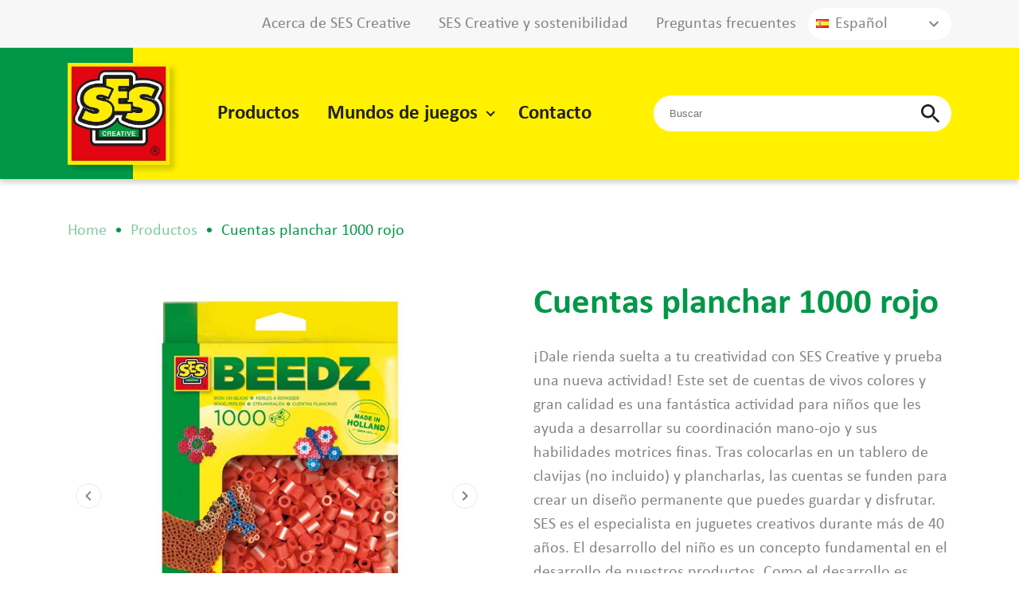

--- FILE ---
content_type: text/html; charset=UTF-8
request_url: https://ses-creative.com/es/productos/30344-cuentas-planchar-1000-rojo/
body_size: 12995
content:
<!doctype html>
<html lang="es-ES">
  <head>
  <!-- Google Tag Manager -->
  <script>(function(w,d,s,l,i){w[l]=w[l]||[];w[l].push({'gtm.start':
              new Date().getTime(),event:'gtm.js'});var f=d.getElementsByTagName(s)[0],
            j=d.createElement(s),dl=l!='dataLayer'?'&l='+l:'';j.async=true;j.src=
            'https://www.googletagmanager.com/gtm.js?id='+i+dl;f.parentNode.insertBefore(j,f);
    })(window,document,'script','dataLayer','GTM-PFRKTXP');</script>
  <!-- End Google Tag Manager -->
  <meta charset="utf-8">
  <meta http-equiv="x-ua-compatible" content="ie=edge">
  <meta name="viewport" content="width=device-width, initial-scale=1, shrink-to-fit=no">
  <script type="text/javascript" data-cookieconsent="ignore">
	window.dataLayer = window.dataLayer || [];

	function gtag() {
		dataLayer.push(arguments);
	}

	gtag("consent", "default", {
		ad_personalization: "denied",
		ad_storage: "denied",
		ad_user_data: "denied",
		analytics_storage: "denied",
		functionality_storage: "denied",
		personalization_storage: "denied",
		security_storage: "granted",
		wait_for_update: 500,
	});
	gtag("set", "ads_data_redaction", true);
	</script>
<script type="text/javascript"
		id="Cookiebot"
		src="https://consent.cookiebot.com/uc.js"
		data-implementation="wp"
		data-cbid="7547b998-4abe-45b3-b84a-df6bc048ae91"
							data-blockingmode="auto"
	></script>
<title>Cuentas planchar 1000 rojo &#8211; SES Creative</title>
<meta name='robots' content='max-image-preview:large' />
	<style>img:is([sizes="auto" i], [sizes^="auto," i]) { contain-intrinsic-size: 3000px 1500px }</style>
	<link rel="alternate" hreflang="en" href="https://ses-creative.com/en/products/30341-iron-on-beads-1000-red/" />
<link rel="alternate" hreflang="de" href="https://ses-creative.com/de/produkte/30343-bugelperlen-1000-rot/" />
<link rel="alternate" hreflang="fr" href="https://ses-creative.com/fr/produits/30342-perles-a-repasser-1000-rouge/" />
<link rel="alternate" hreflang="es" href="https://ses-creative.com/es/productos/30344-cuentas-planchar-1000-rojo/" />
<link rel="alternate" hreflang="nl" href="https://ses-creative.com/producten/16476-strijkkralen-1000-rood/" />
<link rel="alternate" hreflang="x-default" href="https://ses-creative.com/producten/16476-strijkkralen-1000-rood/" />
		<!-- This site uses the Google Analytics by MonsterInsights plugin v9.2.2 - Using Analytics tracking - https://www.monsterinsights.com/ -->
							<script src="//www.googletagmanager.com/gtag/js?id=G-6223ED75F3"  data-cfasync="false" data-wpfc-render="false" type="text/javascript" async></script>
			<script data-cfasync="false" data-wpfc-render="false" type="text/javascript">
				var mi_version = '9.2.2';
				var mi_track_user = true;
				var mi_no_track_reason = '';
								var MonsterInsightsDefaultLocations = {"page_location":"https:\/\/ses-creative.com\/es\/productos\/30344-cuentas-planchar-1000-rojo\/"};
				if ( typeof MonsterInsightsPrivacyGuardFilter === 'function' ) {
					var MonsterInsightsLocations = (typeof MonsterInsightsExcludeQuery === 'object') ? MonsterInsightsPrivacyGuardFilter( MonsterInsightsExcludeQuery ) : MonsterInsightsPrivacyGuardFilter( MonsterInsightsDefaultLocations );
				} else {
					var MonsterInsightsLocations = (typeof MonsterInsightsExcludeQuery === 'object') ? MonsterInsightsExcludeQuery : MonsterInsightsDefaultLocations;
				}

								var disableStrs = [
										'ga-disable-G-6223ED75F3',
									];

				/* Function to detect opted out users */
				function __gtagTrackerIsOptedOut() {
					for (var index = 0; index < disableStrs.length; index++) {
						if (document.cookie.indexOf(disableStrs[index] + '=true') > -1) {
							return true;
						}
					}

					return false;
				}

				/* Disable tracking if the opt-out cookie exists. */
				if (__gtagTrackerIsOptedOut()) {
					for (var index = 0; index < disableStrs.length; index++) {
						window[disableStrs[index]] = true;
					}
				}

				/* Opt-out function */
				function __gtagTrackerOptout() {
					for (var index = 0; index < disableStrs.length; index++) {
						document.cookie = disableStrs[index] + '=true; expires=Thu, 31 Dec 2099 23:59:59 UTC; path=/';
						window[disableStrs[index]] = true;
					}
				}

				if ('undefined' === typeof gaOptout) {
					function gaOptout() {
						__gtagTrackerOptout();
					}
				}
								window.dataLayer = window.dataLayer || [];

				window.MonsterInsightsDualTracker = {
					helpers: {},
					trackers: {},
				};
				if (mi_track_user) {
					function __gtagDataLayer() {
						dataLayer.push(arguments);
					}

					function __gtagTracker(type, name, parameters) {
						if (!parameters) {
							parameters = {};
						}

						if (parameters.send_to) {
							__gtagDataLayer.apply(null, arguments);
							return;
						}

						if (type === 'event') {
														parameters.send_to = monsterinsights_frontend.v4_id;
							var hookName = name;
							if (typeof parameters['event_category'] !== 'undefined') {
								hookName = parameters['event_category'] + ':' + name;
							}

							if (typeof MonsterInsightsDualTracker.trackers[hookName] !== 'undefined') {
								MonsterInsightsDualTracker.trackers[hookName](parameters);
							} else {
								__gtagDataLayer('event', name, parameters);
							}
							
						} else {
							__gtagDataLayer.apply(null, arguments);
						}
					}

					__gtagTracker('js', new Date());
					__gtagTracker('set', {
						'developer_id.dZGIzZG': true,
											});
					if ( MonsterInsightsLocations.page_location ) {
						__gtagTracker('set', MonsterInsightsLocations);
					}
										__gtagTracker('config', 'G-6223ED75F3', {"forceSSL":"true","link_attribution":"true"} );
															window.gtag = __gtagTracker;										(function () {
						/* https://developers.google.com/analytics/devguides/collection/analyticsjs/ */
						/* ga and __gaTracker compatibility shim. */
						var noopfn = function () {
							return null;
						};
						var newtracker = function () {
							return new Tracker();
						};
						var Tracker = function () {
							return null;
						};
						var p = Tracker.prototype;
						p.get = noopfn;
						p.set = noopfn;
						p.send = function () {
							var args = Array.prototype.slice.call(arguments);
							args.unshift('send');
							__gaTracker.apply(null, args);
						};
						var __gaTracker = function () {
							var len = arguments.length;
							if (len === 0) {
								return;
							}
							var f = arguments[len - 1];
							if (typeof f !== 'object' || f === null || typeof f.hitCallback !== 'function') {
								if ('send' === arguments[0]) {
									var hitConverted, hitObject = false, action;
									if ('event' === arguments[1]) {
										if ('undefined' !== typeof arguments[3]) {
											hitObject = {
												'eventAction': arguments[3],
												'eventCategory': arguments[2],
												'eventLabel': arguments[4],
												'value': arguments[5] ? arguments[5] : 1,
											}
										}
									}
									if ('pageview' === arguments[1]) {
										if ('undefined' !== typeof arguments[2]) {
											hitObject = {
												'eventAction': 'page_view',
												'page_path': arguments[2],
											}
										}
									}
									if (typeof arguments[2] === 'object') {
										hitObject = arguments[2];
									}
									if (typeof arguments[5] === 'object') {
										Object.assign(hitObject, arguments[5]);
									}
									if ('undefined' !== typeof arguments[1].hitType) {
										hitObject = arguments[1];
										if ('pageview' === hitObject.hitType) {
											hitObject.eventAction = 'page_view';
										}
									}
									if (hitObject) {
										action = 'timing' === arguments[1].hitType ? 'timing_complete' : hitObject.eventAction;
										hitConverted = mapArgs(hitObject);
										__gtagTracker('event', action, hitConverted);
									}
								}
								return;
							}

							function mapArgs(args) {
								var arg, hit = {};
								var gaMap = {
									'eventCategory': 'event_category',
									'eventAction': 'event_action',
									'eventLabel': 'event_label',
									'eventValue': 'event_value',
									'nonInteraction': 'non_interaction',
									'timingCategory': 'event_category',
									'timingVar': 'name',
									'timingValue': 'value',
									'timingLabel': 'event_label',
									'page': 'page_path',
									'location': 'page_location',
									'title': 'page_title',
									'referrer' : 'page_referrer',
								};
								for (arg in args) {
																		if (!(!args.hasOwnProperty(arg) || !gaMap.hasOwnProperty(arg))) {
										hit[gaMap[arg]] = args[arg];
									} else {
										hit[arg] = args[arg];
									}
								}
								return hit;
							}

							try {
								f.hitCallback();
							} catch (ex) {
							}
						};
						__gaTracker.create = newtracker;
						__gaTracker.getByName = newtracker;
						__gaTracker.getAll = function () {
							return [];
						};
						__gaTracker.remove = noopfn;
						__gaTracker.loaded = true;
						window['__gaTracker'] = __gaTracker;
					})();
									} else {
										console.log("");
					(function () {
						function __gtagTracker() {
							return null;
						}

						window['__gtagTracker'] = __gtagTracker;
						window['gtag'] = __gtagTracker;
					})();
									}
			</script>
				<!-- / Google Analytics by MonsterInsights -->
		<script type="text/javascript">
/* <![CDATA[ */
window._wpemojiSettings = {"baseUrl":"https:\/\/s.w.org\/images\/core\/emoji\/15.0.3\/72x72\/","ext":".png","svgUrl":"https:\/\/s.w.org\/images\/core\/emoji\/15.0.3\/svg\/","svgExt":".svg","source":{"concatemoji":"https:\/\/ses-creative.com\/wp-includes\/js\/wp-emoji-release.min.js?ver=6.7.4"}};
/*! This file is auto-generated */
!function(i,n){var o,s,e;function c(e){try{var t={supportTests:e,timestamp:(new Date).valueOf()};sessionStorage.setItem(o,JSON.stringify(t))}catch(e){}}function p(e,t,n){e.clearRect(0,0,e.canvas.width,e.canvas.height),e.fillText(t,0,0);var t=new Uint32Array(e.getImageData(0,0,e.canvas.width,e.canvas.height).data),r=(e.clearRect(0,0,e.canvas.width,e.canvas.height),e.fillText(n,0,0),new Uint32Array(e.getImageData(0,0,e.canvas.width,e.canvas.height).data));return t.every(function(e,t){return e===r[t]})}function u(e,t,n){switch(t){case"flag":return n(e,"\ud83c\udff3\ufe0f\u200d\u26a7\ufe0f","\ud83c\udff3\ufe0f\u200b\u26a7\ufe0f")?!1:!n(e,"\ud83c\uddfa\ud83c\uddf3","\ud83c\uddfa\u200b\ud83c\uddf3")&&!n(e,"\ud83c\udff4\udb40\udc67\udb40\udc62\udb40\udc65\udb40\udc6e\udb40\udc67\udb40\udc7f","\ud83c\udff4\u200b\udb40\udc67\u200b\udb40\udc62\u200b\udb40\udc65\u200b\udb40\udc6e\u200b\udb40\udc67\u200b\udb40\udc7f");case"emoji":return!n(e,"\ud83d\udc26\u200d\u2b1b","\ud83d\udc26\u200b\u2b1b")}return!1}function f(e,t,n){var r="undefined"!=typeof WorkerGlobalScope&&self instanceof WorkerGlobalScope?new OffscreenCanvas(300,150):i.createElement("canvas"),a=r.getContext("2d",{willReadFrequently:!0}),o=(a.textBaseline="top",a.font="600 32px Arial",{});return e.forEach(function(e){o[e]=t(a,e,n)}),o}function t(e){var t=i.createElement("script");t.src=e,t.defer=!0,i.head.appendChild(t)}"undefined"!=typeof Promise&&(o="wpEmojiSettingsSupports",s=["flag","emoji"],n.supports={everything:!0,everythingExceptFlag:!0},e=new Promise(function(e){i.addEventListener("DOMContentLoaded",e,{once:!0})}),new Promise(function(t){var n=function(){try{var e=JSON.parse(sessionStorage.getItem(o));if("object"==typeof e&&"number"==typeof e.timestamp&&(new Date).valueOf()<e.timestamp+604800&&"object"==typeof e.supportTests)return e.supportTests}catch(e){}return null}();if(!n){if("undefined"!=typeof Worker&&"undefined"!=typeof OffscreenCanvas&&"undefined"!=typeof URL&&URL.createObjectURL&&"undefined"!=typeof Blob)try{var e="postMessage("+f.toString()+"("+[JSON.stringify(s),u.toString(),p.toString()].join(",")+"));",r=new Blob([e],{type:"text/javascript"}),a=new Worker(URL.createObjectURL(r),{name:"wpTestEmojiSupports"});return void(a.onmessage=function(e){c(n=e.data),a.terminate(),t(n)})}catch(e){}c(n=f(s,u,p))}t(n)}).then(function(e){for(var t in e)n.supports[t]=e[t],n.supports.everything=n.supports.everything&&n.supports[t],"flag"!==t&&(n.supports.everythingExceptFlag=n.supports.everythingExceptFlag&&n.supports[t]);n.supports.everythingExceptFlag=n.supports.everythingExceptFlag&&!n.supports.flag,n.DOMReady=!1,n.readyCallback=function(){n.DOMReady=!0}}).then(function(){return e}).then(function(){var e;n.supports.everything||(n.readyCallback(),(e=n.source||{}).concatemoji?t(e.concatemoji):e.wpemoji&&e.twemoji&&(t(e.twemoji),t(e.wpemoji)))}))}((window,document),window._wpemojiSettings);
/* ]]> */
</script>
<style id='wp-emoji-styles-inline-css' type='text/css'>

	img.wp-smiley, img.emoji {
		display: inline !important;
		border: none !important;
		box-shadow: none !important;
		height: 1em !important;
		width: 1em !important;
		margin: 0 0.07em !important;
		vertical-align: -0.1em !important;
		background: none !important;
		padding: 0 !important;
	}
</style>
<link rel='stylesheet' id='wp-block-library-css' href='https://ses-creative.com/wp-includes/css/dist/block-library/style.min.css?ver=6.7.4' type='text/css' media='all' />
<style id='global-styles-inline-css' type='text/css'>
:root{--wp--preset--aspect-ratio--square: 1;--wp--preset--aspect-ratio--4-3: 4/3;--wp--preset--aspect-ratio--3-4: 3/4;--wp--preset--aspect-ratio--3-2: 3/2;--wp--preset--aspect-ratio--2-3: 2/3;--wp--preset--aspect-ratio--16-9: 16/9;--wp--preset--aspect-ratio--9-16: 9/16;--wp--preset--color--black: #000000;--wp--preset--color--cyan-bluish-gray: #abb8c3;--wp--preset--color--white: #ffffff;--wp--preset--color--pale-pink: #f78da7;--wp--preset--color--vivid-red: #cf2e2e;--wp--preset--color--luminous-vivid-orange: #ff6900;--wp--preset--color--luminous-vivid-amber: #fcb900;--wp--preset--color--light-green-cyan: #7bdcb5;--wp--preset--color--vivid-green-cyan: #00d084;--wp--preset--color--pale-cyan-blue: #8ed1fc;--wp--preset--color--vivid-cyan-blue: #0693e3;--wp--preset--color--vivid-purple: #9b51e0;--wp--preset--gradient--vivid-cyan-blue-to-vivid-purple: linear-gradient(135deg,rgba(6,147,227,1) 0%,rgb(155,81,224) 100%);--wp--preset--gradient--light-green-cyan-to-vivid-green-cyan: linear-gradient(135deg,rgb(122,220,180) 0%,rgb(0,208,130) 100%);--wp--preset--gradient--luminous-vivid-amber-to-luminous-vivid-orange: linear-gradient(135deg,rgba(252,185,0,1) 0%,rgba(255,105,0,1) 100%);--wp--preset--gradient--luminous-vivid-orange-to-vivid-red: linear-gradient(135deg,rgba(255,105,0,1) 0%,rgb(207,46,46) 100%);--wp--preset--gradient--very-light-gray-to-cyan-bluish-gray: linear-gradient(135deg,rgb(238,238,238) 0%,rgb(169,184,195) 100%);--wp--preset--gradient--cool-to-warm-spectrum: linear-gradient(135deg,rgb(74,234,220) 0%,rgb(151,120,209) 20%,rgb(207,42,186) 40%,rgb(238,44,130) 60%,rgb(251,105,98) 80%,rgb(254,248,76) 100%);--wp--preset--gradient--blush-light-purple: linear-gradient(135deg,rgb(255,206,236) 0%,rgb(152,150,240) 100%);--wp--preset--gradient--blush-bordeaux: linear-gradient(135deg,rgb(254,205,165) 0%,rgb(254,45,45) 50%,rgb(107,0,62) 100%);--wp--preset--gradient--luminous-dusk: linear-gradient(135deg,rgb(255,203,112) 0%,rgb(199,81,192) 50%,rgb(65,88,208) 100%);--wp--preset--gradient--pale-ocean: linear-gradient(135deg,rgb(255,245,203) 0%,rgb(182,227,212) 50%,rgb(51,167,181) 100%);--wp--preset--gradient--electric-grass: linear-gradient(135deg,rgb(202,248,128) 0%,rgb(113,206,126) 100%);--wp--preset--gradient--midnight: linear-gradient(135deg,rgb(2,3,129) 0%,rgb(40,116,252) 100%);--wp--preset--font-size--small: 13px;--wp--preset--font-size--medium: 20px;--wp--preset--font-size--large: 36px;--wp--preset--font-size--x-large: 42px;--wp--preset--spacing--20: 0.44rem;--wp--preset--spacing--30: 0.67rem;--wp--preset--spacing--40: 1rem;--wp--preset--spacing--50: 1.5rem;--wp--preset--spacing--60: 2.25rem;--wp--preset--spacing--70: 3.38rem;--wp--preset--spacing--80: 5.06rem;--wp--preset--shadow--natural: 6px 6px 9px rgba(0, 0, 0, 0.2);--wp--preset--shadow--deep: 12px 12px 50px rgba(0, 0, 0, 0.4);--wp--preset--shadow--sharp: 6px 6px 0px rgba(0, 0, 0, 0.2);--wp--preset--shadow--outlined: 6px 6px 0px -3px rgba(255, 255, 255, 1), 6px 6px rgba(0, 0, 0, 1);--wp--preset--shadow--crisp: 6px 6px 0px rgba(0, 0, 0, 1);}:where(body) { margin: 0; }.wp-site-blocks > .alignleft { float: left; margin-right: 2em; }.wp-site-blocks > .alignright { float: right; margin-left: 2em; }.wp-site-blocks > .aligncenter { justify-content: center; margin-left: auto; margin-right: auto; }:where(.is-layout-flex){gap: 0.5em;}:where(.is-layout-grid){gap: 0.5em;}.is-layout-flow > .alignleft{float: left;margin-inline-start: 0;margin-inline-end: 2em;}.is-layout-flow > .alignright{float: right;margin-inline-start: 2em;margin-inline-end: 0;}.is-layout-flow > .aligncenter{margin-left: auto !important;margin-right: auto !important;}.is-layout-constrained > .alignleft{float: left;margin-inline-start: 0;margin-inline-end: 2em;}.is-layout-constrained > .alignright{float: right;margin-inline-start: 2em;margin-inline-end: 0;}.is-layout-constrained > .aligncenter{margin-left: auto !important;margin-right: auto !important;}.is-layout-constrained > :where(:not(.alignleft):not(.alignright):not(.alignfull)){margin-left: auto !important;margin-right: auto !important;}body .is-layout-flex{display: flex;}.is-layout-flex{flex-wrap: wrap;align-items: center;}.is-layout-flex > :is(*, div){margin: 0;}body .is-layout-grid{display: grid;}.is-layout-grid > :is(*, div){margin: 0;}body{padding-top: 0px;padding-right: 0px;padding-bottom: 0px;padding-left: 0px;}a:where(:not(.wp-element-button)){text-decoration: underline;}:root :where(.wp-element-button, .wp-block-button__link){background-color: #32373c;border-width: 0;color: #fff;font-family: inherit;font-size: inherit;line-height: inherit;padding: calc(0.667em + 2px) calc(1.333em + 2px);text-decoration: none;}.has-black-color{color: var(--wp--preset--color--black) !important;}.has-cyan-bluish-gray-color{color: var(--wp--preset--color--cyan-bluish-gray) !important;}.has-white-color{color: var(--wp--preset--color--white) !important;}.has-pale-pink-color{color: var(--wp--preset--color--pale-pink) !important;}.has-vivid-red-color{color: var(--wp--preset--color--vivid-red) !important;}.has-luminous-vivid-orange-color{color: var(--wp--preset--color--luminous-vivid-orange) !important;}.has-luminous-vivid-amber-color{color: var(--wp--preset--color--luminous-vivid-amber) !important;}.has-light-green-cyan-color{color: var(--wp--preset--color--light-green-cyan) !important;}.has-vivid-green-cyan-color{color: var(--wp--preset--color--vivid-green-cyan) !important;}.has-pale-cyan-blue-color{color: var(--wp--preset--color--pale-cyan-blue) !important;}.has-vivid-cyan-blue-color{color: var(--wp--preset--color--vivid-cyan-blue) !important;}.has-vivid-purple-color{color: var(--wp--preset--color--vivid-purple) !important;}.has-black-background-color{background-color: var(--wp--preset--color--black) !important;}.has-cyan-bluish-gray-background-color{background-color: var(--wp--preset--color--cyan-bluish-gray) !important;}.has-white-background-color{background-color: var(--wp--preset--color--white) !important;}.has-pale-pink-background-color{background-color: var(--wp--preset--color--pale-pink) !important;}.has-vivid-red-background-color{background-color: var(--wp--preset--color--vivid-red) !important;}.has-luminous-vivid-orange-background-color{background-color: var(--wp--preset--color--luminous-vivid-orange) !important;}.has-luminous-vivid-amber-background-color{background-color: var(--wp--preset--color--luminous-vivid-amber) !important;}.has-light-green-cyan-background-color{background-color: var(--wp--preset--color--light-green-cyan) !important;}.has-vivid-green-cyan-background-color{background-color: var(--wp--preset--color--vivid-green-cyan) !important;}.has-pale-cyan-blue-background-color{background-color: var(--wp--preset--color--pale-cyan-blue) !important;}.has-vivid-cyan-blue-background-color{background-color: var(--wp--preset--color--vivid-cyan-blue) !important;}.has-vivid-purple-background-color{background-color: var(--wp--preset--color--vivid-purple) !important;}.has-black-border-color{border-color: var(--wp--preset--color--black) !important;}.has-cyan-bluish-gray-border-color{border-color: var(--wp--preset--color--cyan-bluish-gray) !important;}.has-white-border-color{border-color: var(--wp--preset--color--white) !important;}.has-pale-pink-border-color{border-color: var(--wp--preset--color--pale-pink) !important;}.has-vivid-red-border-color{border-color: var(--wp--preset--color--vivid-red) !important;}.has-luminous-vivid-orange-border-color{border-color: var(--wp--preset--color--luminous-vivid-orange) !important;}.has-luminous-vivid-amber-border-color{border-color: var(--wp--preset--color--luminous-vivid-amber) !important;}.has-light-green-cyan-border-color{border-color: var(--wp--preset--color--light-green-cyan) !important;}.has-vivid-green-cyan-border-color{border-color: var(--wp--preset--color--vivid-green-cyan) !important;}.has-pale-cyan-blue-border-color{border-color: var(--wp--preset--color--pale-cyan-blue) !important;}.has-vivid-cyan-blue-border-color{border-color: var(--wp--preset--color--vivid-cyan-blue) !important;}.has-vivid-purple-border-color{border-color: var(--wp--preset--color--vivid-purple) !important;}.has-vivid-cyan-blue-to-vivid-purple-gradient-background{background: var(--wp--preset--gradient--vivid-cyan-blue-to-vivid-purple) !important;}.has-light-green-cyan-to-vivid-green-cyan-gradient-background{background: var(--wp--preset--gradient--light-green-cyan-to-vivid-green-cyan) !important;}.has-luminous-vivid-amber-to-luminous-vivid-orange-gradient-background{background: var(--wp--preset--gradient--luminous-vivid-amber-to-luminous-vivid-orange) !important;}.has-luminous-vivid-orange-to-vivid-red-gradient-background{background: var(--wp--preset--gradient--luminous-vivid-orange-to-vivid-red) !important;}.has-very-light-gray-to-cyan-bluish-gray-gradient-background{background: var(--wp--preset--gradient--very-light-gray-to-cyan-bluish-gray) !important;}.has-cool-to-warm-spectrum-gradient-background{background: var(--wp--preset--gradient--cool-to-warm-spectrum) !important;}.has-blush-light-purple-gradient-background{background: var(--wp--preset--gradient--blush-light-purple) !important;}.has-blush-bordeaux-gradient-background{background: var(--wp--preset--gradient--blush-bordeaux) !important;}.has-luminous-dusk-gradient-background{background: var(--wp--preset--gradient--luminous-dusk) !important;}.has-pale-ocean-gradient-background{background: var(--wp--preset--gradient--pale-ocean) !important;}.has-electric-grass-gradient-background{background: var(--wp--preset--gradient--electric-grass) !important;}.has-midnight-gradient-background{background: var(--wp--preset--gradient--midnight) !important;}.has-small-font-size{font-size: var(--wp--preset--font-size--small) !important;}.has-medium-font-size{font-size: var(--wp--preset--font-size--medium) !important;}.has-large-font-size{font-size: var(--wp--preset--font-size--large) !important;}.has-x-large-font-size{font-size: var(--wp--preset--font-size--x-large) !important;}
:where(.wp-block-post-template.is-layout-flex){gap: 1.25em;}:where(.wp-block-post-template.is-layout-grid){gap: 1.25em;}
:where(.wp-block-columns.is-layout-flex){gap: 2em;}:where(.wp-block-columns.is-layout-grid){gap: 2em;}
:root :where(.wp-block-pullquote){font-size: 1.5em;line-height: 1.6;}
</style>
<link rel='stylesheet' id='sage/main.css-css' href='https://ses-creative.com/wp-content/themes/ses-creative/dist/styles/main_ccf96328.css' type='text/css' media='all' />
<script type="text/javascript" id="wpml-cookie-js-extra">
/* <![CDATA[ */
var wpml_cookies = {"wp-wpml_current_language":{"value":"es","expires":1,"path":"\/"}};
var wpml_cookies = {"wp-wpml_current_language":{"value":"es","expires":1,"path":"\/"}};
/* ]]> */
</script>
<script type="text/javascript" src="https://ses-creative.com/wp-content/plugins/sitepress-multilingual-cms/res/js/cookies/language-cookie.js?ver=486900" id="wpml-cookie-js" defer="defer" data-wp-strategy="defer"></script>
<script type="text/javascript" src="https://ses-creative.com/wp-content/plugins/google-analytics-for-wordpress/assets/js/frontend-gtag.min.js?ver=9.2.2" id="monsterinsights-frontend-script-js" async="async" data-wp-strategy="async"></script>
<script data-cfasync="false" data-wpfc-render="false" type="text/javascript" id='monsterinsights-frontend-script-js-extra'>/* <![CDATA[ */
var monsterinsights_frontend = {"js_events_tracking":"true","download_extensions":"doc,pdf,ppt,zip,xls,docx,pptx,xlsx","inbound_paths":"[{\"path\":\"\\\/go\\\/\",\"label\":\"affiliate\"},{\"path\":\"\\\/recommend\\\/\",\"label\":\"affiliate\"}]","home_url":"https:\/\/ses-creative.com\/es\/","hash_tracking":"false","v4_id":"G-6223ED75F3"};/* ]]> */
</script>
<script type="text/javascript" src="https://ses-creative.com/wp-includes/js/jquery/jquery.min.js?ver=3.7.1" id="jquery-core-js"></script>
<script type="text/javascript" src="https://ses-creative.com/wp-includes/js/jquery/jquery-migrate.min.js?ver=3.4.1" id="jquery-migrate-js"></script>
<link rel="https://api.w.org/" href="https://ses-creative.com/es/wp-json/" /><link rel="EditURI" type="application/rsd+xml" title="RSD" href="https://ses-creative.com/xmlrpc.php?rsd" />
<meta name="generator" content="WordPress 6.7.4" />
<link rel="canonical" href="https://ses-creative.com/es/productos/30344-cuentas-planchar-1000-rojo/" />
<link rel='shortlink' href='https://ses-creative.com/es/?p=30344' />
<link rel="alternate" title="oEmbed (JSON)" type="application/json+oembed" href="https://ses-creative.com/es/wp-json/oembed/1.0/embed?url=https%3A%2F%2Fses-creative.com%2Fes%2Fproductos%2F30344-cuentas-planchar-1000-rojo%2F" />
<link rel="alternate" title="oEmbed (XML)" type="text/xml+oembed" href="https://ses-creative.com/es/wp-json/oembed/1.0/embed?url=https%3A%2F%2Fses-creative.com%2Fes%2Fproductos%2F30344-cuentas-planchar-1000-rojo%2F&#038;format=xml" />
<meta name="generator" content="WPML ver:4.8.6 stt:37,1,4,3,2;" />
<script type="text/javascript">
           let ajaxUrl = "https://ses-creative.com/wp-admin/admin-ajax.php";
         </script><meta name="redi-version" content="1.2.4" /><link rel="icon" href="https://ses-creative.com/wp-content/uploads/2020/09/cropped-ses_logo-32x32.png" sizes="32x32" />
<link rel="icon" href="https://ses-creative.com/wp-content/uploads/2020/09/cropped-ses_logo-192x192.png" sizes="192x192" />
<link rel="apple-touch-icon" href="https://ses-creative.com/wp-content/uploads/2020/09/cropped-ses_logo-180x180.png" />
<meta name="msapplication-TileImage" content="https://ses-creative.com/wp-content/uploads/2020/09/cropped-ses_logo-270x270.png" />

  <!-- WarmStal CSS fixes -->
  <style>
    .product-details__visuals .visuals__slide,
    .product a.product__image {
      background-color: white;
    }
  </style>
</head>
  <body class="product-template-default single single-product postid-30344 wp-embed-responsive 30344-cuentas-planchar-1000-rojo app-data index-data singular-data single-data single-product-data single-product-30344-cuentas-planchar-1000-rojo-data">
  <!-- Google Tag Manager (noscript) -->
  <noscript>
      <iframe src="https://www.googletagmanager.com/ns.html?id=GTM-PFRKTXP"
                    height="0" width="0" style="display:none;visibility:hidden">
      </iframe>
  </noscript>
  <!-- End Google Tag Manager (noscript) -->
        <header class="top">
    <div class="top__bar">
        <div class="container">
            
            <div class="bar__menu">
                                    <ul id="menu-top-spaans" class=""><li id="menu-item-28550" class="menu-item menu-item-type-post_type menu-item-object-page menu-item-28550"><a href="https://ses-creative.com/es/acerca-de-ses-creative/">Acerca de SES Creative</a></li>
<li id="menu-item-28557" class="menu-item menu-item-type-post_type menu-item-object-page menu-item-28557"><a href="https://ses-creative.com/es/co2/">SES Creative y sostenibilidad</a></li>
<li id="menu-item-28558" class="menu-item menu-item-type-post_type menu-item-object-page menu-item-28558"><a href="https://ses-creative.com/es/preguntas-frecuentes/">Preguntas frecuentes</a></li>
</ul>
                            </div>

            <div class="lang-select">
                <div class="lang-select__current"><i class="famfamfam-flag-es"></i><span>Español</span></div><ul><li><a href="https://ses-creative.com/en/products/30341-iron-on-beads-1000-red/"><i class="famfamfam-flag-en"></i><span>English</span></a></li><li><a href="https://ses-creative.com/de/produkte/30343-bugelperlen-1000-rot/"><i class="famfamfam-flag-de"></i><span>Deutsch</span></a></li><li><a href="https://ses-creative.com/fr/produits/30342-perles-a-repasser-1000-rouge/"><i class="famfamfam-flag-fr"></i><span>Français</span></a></li><li class="current__lang"><a href="https://ses-creative.com/es/productos/30344-cuentas-planchar-1000-rojo/"><i class="famfamfam-flag-es"></i><span>Español</span></a></li><li><a href="https://ses-creative.com/producten/16476-strijkkralen-1000-rood/"><i class="famfamfam-flag-nl"></i><span>Nederlands</span></a></li></ul>
                <svg class="lang-select__arrow" xmlns="http://www.w3.org/2000/svg" height="24" viewBox="0 0 24 24"
                        width="24">
                    <path d="M0 0h24v24H0z" fill="none" />
                    <path d="M16.59 8.59L12 13.17 7.41 8.59 6 10l6 6 6-6z" />
                </svg>
            </div>

        </div>
    </div>

<div class="top__header">
<div class="container">
<a class="header__logo" href="https://ses-creative.com/es/">
 <img src="https://ses-creative.com/wp-content/themes/ses-creative/dist/images/Logo-SES creative_332b843a.jpg" alt="SES Creative" />
</a>

<div class="header__menu">
    


<div class="lang-select">
<div class="lang-select__current"><i class="famfamfam-flag-es"></i><span>Español</span></div><ul><li><a href="https://ses-creative.com/en/products/30341-iron-on-beads-1000-red/"><i class="famfamfam-flag-en"></i><span>English</span></a></li><li><a href="https://ses-creative.com/de/produkte/30343-bugelperlen-1000-rot/"><i class="famfamfam-flag-de"></i><span>Deutsch</span></a></li><li><a href="https://ses-creative.com/fr/produits/30342-perles-a-repasser-1000-rouge/"><i class="famfamfam-flag-fr"></i><span>Français</span></a></li><li class="current__lang"><a href="https://ses-creative.com/es/productos/30344-cuentas-planchar-1000-rojo/"><i class="famfamfam-flag-es"></i><span>Español</span></a></li><li><a href="https://ses-creative.com/producten/16476-strijkkralen-1000-rood/"><i class="famfamfam-flag-nl"></i><span>Nederlands</span></a></li></ul>
<svg class="lang-select__arrow" xmlns="http://www.w3.org/2000/svg" height="24" viewBox="0 0 24 24" width="24"><path d="M0 0h24v24H0z" fill="none"/><path d="M16.59 8.59L12 13.17 7.41 8.59 6 10l6 6 6-6z"/></svg>
</div>

<nav class="menu__nav">
<div class="menu__language"></div>

<div class="menu__close">
    <svg xmlns="http://www.w3.org/2000/svg" height="24" viewBox="0 0 24 24" width="24"><path d="M0 0h24v24H0z" fill="none"/><path d="M19 6.41L17.59 5 12 10.59 6.41 5 5 6.41 10.59 12 5 17.59 6.41 19 12 13.41 17.59 19 19 17.59 13.41 12z"/></svg>
</div>

    <ul id="menu-primaire-navigatie-spaans" class="nav__list"><li id="menu-item-41794" class="menu-item menu-item-type-post_type_archive menu-item-object-product menu-item-41794"><a href="https://ses-creative.com/es/productos/">Productos</a></li>
<li id="menu-item-28538" class="menu-item menu-item-type-post_type menu-item-object-page menu-item-has-children menu-item-28538"><a href="https://ses-creative.com/es/mundos-de-juegos/">Mundos de juegos</a>
<ul class="sub-menu">
	<li id="menu-item-28539" class="menu-item menu-item-type-post_type menu-item-object-page menu-item-28539"><a href="https://ses-creative.com/es/mundos-de-juegos/ses-creative-manualidades/">SES Creative – Manualidades</a></li>
	<li id="menu-item-28540" class="menu-item menu-item-type-post_type menu-item-object-page menu-item-28540"><a href="https://ses-creative.com/es/mundos-de-juegos/ses-creative-my-first/">SES Creative – My First</a></li>
	<li id="menu-item-28541" class="menu-item menu-item-type-post_type menu-item-object-page menu-item-28541"><a href="https://ses-creative.com/es/mundos-de-juegos/tiny-talents/">Tiny talents</a></li>
	<li id="menu-item-28542" class="menu-item menu-item-type-post_type menu-item-object-page menu-item-28542"><a href="https://ses-creative.com/es/mundos-de-juegos/outdoor/">Outdoor</a></li>
	<li id="menu-item-28544" class="menu-item menu-item-type-post_type menu-item-object-page menu-item-28544"><a href="https://ses-creative.com/es/mundos-de-juegos/explore/">Explore</a></li>
	<li id="menu-item-28545" class="menu-item menu-item-type-post_type menu-item-object-page menu-item-28545"><a href="https://ses-creative.com/es/mundos-de-juegos/petits-pretenders/">Petits Pretenders</a></li>
</ul>
</li>
<li id="menu-item-28546" class="menu-item menu-item-type-post_type menu-item-object-page menu-item-28546"><a href="https://ses-creative.com/es/contacto/">Contacto</a></li>
</ul>

    <ul id="menu-top-spaans-1" class="nav__extra"><li class="menu-item menu-item-type-post_type menu-item-object-page menu-item-28550"><a href="https://ses-creative.com/es/acerca-de-ses-creative/">Acerca de SES Creative</a></li>
<li class="menu-item menu-item-type-post_type menu-item-object-page menu-item-28557"><a href="https://ses-creative.com/es/co2/">SES Creative y sostenibilidad</a></li>
<li class="menu-item menu-item-type-post_type menu-item-object-page menu-item-28558"><a href="https://ses-creative.com/es/preguntas-frecuentes/">Preguntas frecuentes</a></li>
</ul>
</nav>
</div>

<div class="header__search">
<form role="search" method="get" action="https://ses-creative.com/es/" id="searchform">
<input type="search" placeholder="Buscar" value="" name="s" id="s"/>
<input type="hidden" name="lang" value="es"/>
<input type="hidden" class="post_type" name="post_type[]" value="product" />
</form>
<svg class="search__icon js-search" xmlns="http://www.w3.org/2000/svg" height="24" viewBox="0 0 24 24" width="24"><path d="M0 0h24v24H0z" fill="none"/><path d="M15.5 14h-.79l-.28-.27C15.41 12.59 16 11.11 16 9.5 16 5.91 13.09 3 9.5 3S3 5.91 3 9.5 5.91 16 9.5 16c1.61 0 3.09-.59 4.23-1.57l.27.28v.79l5 4.99L20.49 19l-4.99-5zm-6 0C7.01 14 5 11.99 5 9.5S7.01 5 9.5 5 14 7.01 14 9.5 11.99 14 9.5 14z"/></svg>
<div class="live-search">
<div class="live-search__content"></div>
<div class="live-search__no-results">
    <p>No se han encontrado resultados</p>
</div>
<span class="button button--primary js-search">Ver todo</span>
</div>
</div>

<div class="header__toggle">
<span class="toggle__bar"></span>
<span class="toggle__bar"></span>
<span class="toggle__text">Menu</span>
</div>
</div>
</div>

</header>

<div id="inner-content"></div>

<script type="text/javascript">
jQuery(document).ready(function($){
// Bind the submit event for your form

});
</script>
      <main role="main">
                 <section class="page-header">
    <div class="container">
                            <p id="breadcrumbs" class="breadcrumbs">
                <span>
                    <span>
                        <a href="https://ses-creative.com/es/">Home</a>
                         •
                        <a class="breadcrumb_parent" href="https://ses-creative.com/es/productos/">Productos</a>
                         •
                        <span class="breadcrumb_last" aria-current="page">Cuentas planchar 1000 rojo</span>
                    </span>
                </span>
            </p>
        
            </div>
</section>    <section class="product-details">
    <div class="container">
        <div class="product-details__wrapper">
            <h1 class="product-details__title">Cuentas planchar 1000 rojo</h1>
            <div class="product-details__visuals">
                <div class="visuals__slider" id="visuals-slider">
                                                                    <div class="visuals__slide" ">
                            <img width="1" height="1" src="https://ses-creative.com/wp-content/uploads/2021/02/06696_9878214277.jpg" class="attachment-775x775 size-775x775" alt="" decoding="async" />
                        </div>
                                                                    <div class="visuals__slide" ">
                            <img width="1" height="1" src="https://ses-creative.com/wp-content/uploads/2020/12/ure_logo572636.png" class="attachment-775x775 size-775x775" alt="" decoding="async" />
                        </div>
                                                                    <div class="visuals__slide"  data-video="https://objects.icecat.biz/objects/40206696_15369018.mp4" ">
                            <img width="1" height="1" src="https://ses-creative.com/wp-content/uploads/2020/12/15369018_preview.png" class="attachment-775x775 size-775x775" alt="" decoding="async" />
                        </div>
                                    </div>
                <div class="visuals__thumbs" id="visuals-thumbs">
                                                                    <div class="thumbs__block">
                            <div class="thumbs__image">
                                <img width="1" height="1" src="https://ses-creative.com/wp-content/uploads/2021/02/06696_9878214277.jpg" class="attachment-121x121 size-121x121" alt="" decoding="async" loading="lazy" />
                            </div>
                        </div>
                                                                    <div class="thumbs__block">
                            <div class="thumbs__image">
                                <img width="1" height="1" src="https://ses-creative.com/wp-content/uploads/2020/12/ure_logo572636.png" class="attachment-121x121 size-121x121" alt="" decoding="async" loading="lazy" />
                            </div>
                        </div>
                                                                    <div class="thumbs__block">
                            <div class="thumbs__image">
                                <img width="1" height="1" src="https://ses-creative.com/wp-content/uploads/2020/12/15369018_preview.png" class="attachment-121x121 size-121x121" alt="" decoding="async" loading="lazy" />
                            </div>
                        </div>
                                    </div>
            </div>

            <div class="product-details__description">
                <h3>Descripción</h3>
                <div class="product-details__content">
                    <p>¡Dale rienda suelta a tu creatividad con SES Creative y prueba una nueva actividad! Este set de cuentas de vivos colores y gran calidad es una fantástica actividad para niños que les ayuda a desarrollar su coordinación mano-ojo y sus habilidades motrices finas. Tras colocarlas en un tablero de clavijas (no incluido) y plancharlas, las cuentas se funden para crear un diseño permanente que puedes guardar y disfrutar. SES es el especialista en juguetes creativos durante más de 40 años. El desarrollo del niño es un concepto fundamental en el desarrollo de nuestros productos. Como el desarrollo es importante en los primeros años de vida, es esencial que el niño tenga la oportunidad de desarrollar sus talentos y que utilice su creatividad. Además de desarrollar la creatividad, ¡la seguridad y la calidad son los aspectos más importantes de todos nuestros productos! Los productos que desarrollamos son esenciales para las diferentes etapas de desarrollo de cualquier niño.</p>
                </div>


                <div class="product-details__links">
        <h3 class="d-block">Disponible en<small
                    style="float:right; font-weight: normal">&nbsp;[in
                
                <div class="lang-select lang-select--country">

                    <div class="lang-select__current">
                        <i class=""></i>
                        <span></span>
                    </div>

                    <ul>

                                                    <li data-country="BE"
                                    >
                                <i class="famfamfam-flag-be"></i>
                                <span>
                                
                                </span>

                            </li>
                                                    <li data-country="FR"
                                    >
                                <i class="famfamfam-flag-fr"></i>
                                <span>
                                Francia
                                </span>

                            </li>
                                                    <li data-country="GB"
                                    >
                                <i class="famfamfam-flag-gb"></i>
                                <span>
                                Reino Unido
                                </span>

                            </li>
                                                    <li data-country="NL"
                                    >
                                <i class="famfamfam-flag-nl"></i>
                                <span>
                                Países Bajos
                                </span>

                            </li>
                                                    <li data-country="ES"
                                     class="current__lang" >
                                <i class="famfamfam-flag-es"></i>
                                <span>
                                España
                                </span>

                            </li>
                                                    <li data-country="DE"
                                    >
                                <i class="famfamfam-flag-de"></i>
                                <span>
                                Alemania
                                </span>

                            </li>
                        
                    </ul>
                    <svg class="lang-select__arrow" xmlns="http://www.w3.org/2000/svg" height="24" viewBox="0 0 24 24"
                            width="24">
                        <path d="M0 0h24v24H0z" fill="none" />
                        <path d="M16.59 8.59L12 13.17 7.41 8.59 6 10l6 6 6-6z" />
                    </svg>
                </div>]</small>
        </h3>

                    <div class="product__affiliate">
                                <a class="affiliate__image" href="https://www.amazon.es/SES-creative-Cuentas-planchar-color/dp/B0012F65EM"
                        target="_blank"><img width="289" height="72" src="https://ses-creative.com/wp-content/uploads/2020/11/amazon.png" class="attachment-350x100 size-350x100 wp-post-image" alt="" decoding="async" loading="lazy" /></a>
                <a class="affiliate__link" href="https://www.amazon.es/SES-creative-Cuentas-planchar-color/dp/B0012F65EM"
                        target="_blank">Ver en Amazon</a>
            </div>
            </div>


            </div>

            <div class="product-details__info">
                                    <h3 class="tab__toggle tab__toggle--active"
                        data-id="product-properties">Características</h3>
                                                    <h3 class="tab__toggle" data-id="product-content">Contenido</h3>
                                    
                       <h3 class="tab__toggle" data-id="product-specs">Especificaciones</h3>
                    

                                          <div class="info__tab info__tab--active" id="product-properties">
                           <ul>
                                                                  <li>1000 cuentas para planchar</li>
                                                                  <li>Sin PVC</li>
                                                                  <li>Cuentas fundibles</li>
                                                                  <li>Alta calidad</li>
                                                                  <li>Colores vivos</li>
                                                                  <li>Desarrolla las habilidades motrices</li>
                                                                  <li>Estimula la imaginación</li>
                                                                  <li>Estimula la interacción entre padres e hijos</li>
                               
                           </ul>
                       </div>
                   
                                          <div class="info__tab" id="product-content">
                                                      <ul>
                                                                  <li>1000 cuentas</li>
                                                          </ul>
                                                  </div>
                   
                       <div class="info__tab" id="product-specs">
                           <ul>
                           
                            <li>EAN code: 8710341007027</li>
                            <li>Artikelnummer: 00702</li>
                            <li>Minimale leeftijd: 5 año(s)</li>
                        </ul>
                    </div>
            </div>
        </div>
    </div>

    <div class="video-popup">
        <div class="video-popup__inner">
            <div class="inner__video">
                <video width="100%" height="600" preload="none" controls>
                    <source src="">
                </video>
            </div>
        </div>
    </div>
</section>

          </main>
            </div>
    </div>
        <footer class="footer">
    <div class="container">
        <div class="row">
            <div class="col-lg-4">
                <div class="footer__block">
                    <h4>Sobre nosotros</h4>
                                            <ul id="menu-footer-1-spaans" class=""><li id="menu-item-28565" class="menu-item menu-item-type-post_type menu-item-object-page menu-item-28565"><a href="https://ses-creative.com/es/acerca-de-ses-creative/">Acerca de SES Creative</a></li>
<li id="menu-item-28566" class="menu-item menu-item-type-post_type menu-item-object-page menu-item-28566"><a href="https://ses-creative.com/es/co2/">SES Creative y sostenibilidad</a></li>
<li id="menu-item-28619" class="menu-item menu-item-type-custom menu-item-object-custom menu-item-28619"><a href="http://werkenbijses.nl">Trabajar en SES Creative</a></li>
</ul>
                                    </div>
            </div>
            <div class="col-lg-4">
                <div class="footer__block">
                    <h4>Página</h4>
                                            <ul id="menu-footer-2-spaans" class=""><li id="menu-item-28580" class="menu-item menu-item-type-post_type menu-item-object-page menu-item-28580"><a href="https://ses-creative.com/es/mundos-de-juegos/">Mundos de juegos</a></li>
<li id="menu-item-28581" class="menu-item menu-item-type-post_type menu-item-object-page menu-item-28581"><a href="https://ses-creative.com/es/contacto/">Contacto</a></li>
<li id="menu-item-28582" class="menu-item menu-item-type-post_type menu-item-object-page menu-item-28582"><a href="https://ses-creative.com/es/preguntas-frecuentes/">Preguntas frecuentes</a></li>
</ul>
                                    </div>
            </div>
            <div class="col-lg-4">
                <div class="footer__block footer__block--social">
                    <h4>Síguenos</h4>
                    <div class="social-icons">
                                                    <a href="https://www.facebook.com/SESCreative" target="_blank">
                                <svg role="img" viewBox="0 0 24 24" xmlns="http://www.w3.org/2000/svg"><title>Facebook icon</title><path d="M23.9981 11.9991C23.9981 5.37216 18.626 0 11.9991 0C5.37216 0 0 5.37216 0 11.9991C0 17.9882 4.38789 22.9522 10.1242 23.8524V15.4676H7.07758V11.9991H10.1242V9.35553C10.1242 6.34826 11.9156 4.68714 14.6564 4.68714C15.9692 4.68714 17.3424 4.92149 17.3424 4.92149V7.87439H15.8294C14.3388 7.87439 13.8739 8.79933 13.8739 9.74824V11.9991H17.2018L16.6698 15.4676H13.8739V23.8524C19.6103 22.9522 23.9981 17.9882 23.9981 11.9991Z"/></svg>
                            </a>
                                                                            <a href="https://www.instagram.com/sescreative/" target="_blank">
                                <svg role="img" viewBox="0 0 24 24" xmlns="http://www.w3.org/2000/svg"><title>Instagram icon</title><path d="M12 0C8.74 0 8.333.015 7.053.072 5.775.132 4.905.333 4.14.63c-.789.306-1.459.717-2.126 1.384S.935 3.35.63 4.14C.333 4.905.131 5.775.072 7.053.012 8.333 0 8.74 0 12s.015 3.667.072 4.947c.06 1.277.261 2.148.558 2.913.306.788.717 1.459 1.384 2.126.667.666 1.336 1.079 2.126 1.384.766.296 1.636.499 2.913.558C8.333 23.988 8.74 24 12 24s3.667-.015 4.947-.072c1.277-.06 2.148-.262 2.913-.558.788-.306 1.459-.718 2.126-1.384.666-.667 1.079-1.335 1.384-2.126.296-.765.499-1.636.558-2.913.06-1.28.072-1.687.072-4.947s-.015-3.667-.072-4.947c-.06-1.277-.262-2.149-.558-2.913-.306-.789-.718-1.459-1.384-2.126C21.319 1.347 20.651.935 19.86.63c-.765-.297-1.636-.499-2.913-.558C15.667.012 15.26 0 12 0zm0 2.16c3.203 0 3.585.016 4.85.071 1.17.055 1.805.249 2.227.415.562.217.96.477 1.382.896.419.42.679.819.896 1.381.164.422.36 1.057.413 2.227.057 1.266.07 1.646.07 4.85s-.015 3.585-.074 4.85c-.061 1.17-.256 1.805-.421 2.227-.224.562-.479.96-.899 1.382-.419.419-.824.679-1.38.896-.42.164-1.065.36-2.235.413-1.274.057-1.649.07-4.859.07-3.211 0-3.586-.015-4.859-.074-1.171-.061-1.816-.256-2.236-.421-.569-.224-.96-.479-1.379-.899-.421-.419-.69-.824-.9-1.38-.165-.42-.359-1.065-.42-2.235-.045-1.26-.061-1.649-.061-4.844 0-3.196.016-3.586.061-4.861.061-1.17.255-1.814.42-2.234.21-.57.479-.96.9-1.381.419-.419.81-.689 1.379-.898.42-.166 1.051-.361 2.221-.421 1.275-.045 1.65-.06 4.859-.06l.045.03zm0 3.678c-3.405 0-6.162 2.76-6.162 6.162 0 3.405 2.76 6.162 6.162 6.162 3.405 0 6.162-2.76 6.162-6.162 0-3.405-2.76-6.162-6.162-6.162zM12 16c-2.21 0-4-1.79-4-4s1.79-4 4-4 4 1.79 4 4-1.79 4-4 4zm7.846-10.405c0 .795-.646 1.44-1.44 1.44-.795 0-1.44-.646-1.44-1.44 0-.794.646-1.439 1.44-1.439.793-.001 1.44.645 1.44 1.439z"/></svg>
                            </a>
                                                                            <a href="https://www.youtube.com/SESCreativeVideo/" target="_blank">
                                <svg role="img" xmlns="http://www.w3.org/2000/svg" viewBox="0 0 24 24"><title>YouTube icon</title><path d="M23.495 6.205a3.007 3.007 0 0 0-2.088-2.088c-1.87-.501-9.396-.501-9.396-.501s-7.507-.01-9.396.501A3.007 3.007 0 0 0 .527 6.205a31.247 31.247 0 0 0-.522 5.805 31.247 31.247 0 0 0 .522 5.783 3.007 3.007 0 0 0 2.088 2.088c1.868.502 9.396.502 9.396.502s7.506 0 9.396-.502a3.007 3.007 0 0 0 2.088-2.088 31.247 31.247 0 0 0 .5-5.783 31.247 31.247 0 0 0-.5-5.805zM9.609 15.601V8.408l6.264 3.602z"/></svg>
                            </a>
                                                                            <a href="https://nl.pinterest.com/ses_creative/" target="_blank">
                                <svg role="img" viewBox="0 0 24 24" xmlns="http://www.w3.org/2000/svg"><title>Pinterest icon</title><path d="M12.017 0C5.396 0 .029 5.367.029 11.987c0 5.079 3.158 9.417 7.618 11.162-.105-.949-.199-2.403.041-3.439.219-.937 1.406-5.957 1.406-5.957s-.359-.72-.359-1.781c0-1.663.967-2.911 2.168-2.911 1.024 0 1.518.769 1.518 1.688 0 1.029-.653 2.567-.992 3.992-.285 1.193.6 2.165 1.775 2.165 2.128 0 3.768-2.245 3.768-5.487 0-2.861-2.063-4.869-5.008-4.869-3.41 0-5.409 2.562-5.409 5.199 0 1.033.394 2.143.889 2.741.099.12.112.225.085.345-.09.375-.293 1.199-.334 1.363-.053.225-.172.271-.401.165-1.495-.69-2.433-2.878-2.433-4.646 0-3.776 2.748-7.252 7.92-7.252 4.158 0 7.392 2.967 7.392 6.923 0 4.135-2.607 7.462-6.233 7.462-1.214 0-2.354-.629-2.758-1.379l-.749 2.848c-.269 1.045-1.004 2.352-1.498 3.146 1.123.345 2.306.535 3.55.535 6.607 0 11.985-5.365 11.985-11.987C23.97 5.39 18.592.026 11.985.026L12.017 0z"/></svg>
                            </a>
                                                                            <a href="https://www.tiktok.com/@sescreative" target="_blank">
                                <svg role="img" viewBox="0 0 24 24" xmlns="http://www.w3.org/2000/svg"><title>TikTok icon</title><path d="M12.53.02C13.84 0 15.14.01 16.44 0c.08 1.53.63 3.09 1.75 4.17 1.12 1.11 2.7 1.62 4.24 1.79v4.03c-1.44-.05-2.89-.35-4.2-.97-.57-.26-1.1-.59-1.62-.93-.01 2.92.01 5.84-.02 8.75-.08 1.4-.54 2.79-1.35 3.94-1.31 1.92-3.58 3.17-5.91 3.21-1.43.08-2.86-.31-4.08-1.03-2.02-1.19-3.44-3.37-3.65-5.71-.02-.5-.03-1-.01-1.49.18-1.9 1.12-3.72 2.58-4.96 1.66-1.44 3.98-2.13 6.15-1.72.02 1.48-.04 2.96-.04 4.44-.99-.32-2.15-.23-3.02.37-.63.41-1.11 1.04-1.36 1.75-.21.51-.15 1.07-.14 1.61.24 1.64 1.82 3.02 3.5 2.87 1.12-.01 2.19-.66 2.77-1.61.19-.33.4-.67.41-1.06.1-1.79.06-3.57.07-5.36.01-4.03-.01-8.05.02-12.07z"/></svg>
                            </a>
                                                                            <a href="https://www.linkedin.com/company/ses-creative/" target="_blank">
                                <svg role="img" viewBox="0 0 24 24" xmlns="http://www.w3.org/2000/svg"><title>LinkedIn icon</title><path d="M20.447 20.452h-3.554v-5.569c0-1.328-.027-3.037-1.852-3.037-1.853 0-2.136 1.445-2.136 2.939v5.667H9.351V9h3.414v1.561h.046c.477-.9 1.637-1.85 3.37-1.85 3.601 0 4.267 2.37 4.267 5.455v6.286zM5.337 7.433c-1.144 0-2.063-.926-2.063-2.065 0-1.138.92-2.063 2.063-2.063 1.14 0 2.064.925 2.064 2.063 0 1.139-.925 2.065-2.064 2.065zm1.782 13.019H3.555V9h3.564v11.452zM22.225 0H1.771C.792 0 0 .774 0 1.729v20.542C0 23.227.792 24 1.771 24h20.451C23.2 24 24 23.227 24 22.271V1.729C24 .774 23.2 0 22.222 0h.003z"/></svg>
                            </a>
                                            </div>
                </div>
            </div>
        </div>
    </div>
</footer>

<div class="below-footer">
    </div>    <script type="text/javascript" src="https://ses-creative.com/wp-content/themes/ses-creative/dist/scripts/main_ccf96328.js" id="sage/main.js-js"></script>
  </body>
</html>
